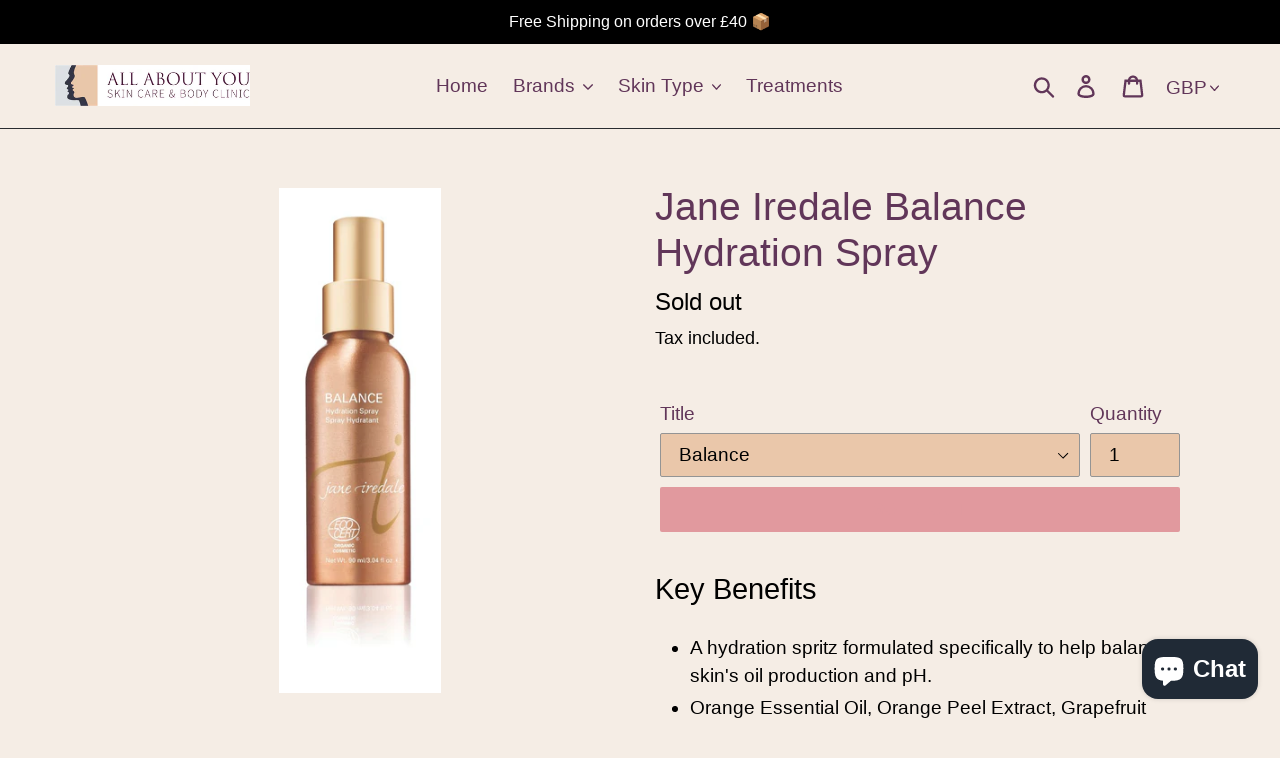

--- FILE ---
content_type: text/javascript; charset=utf-8
request_url: https://shop.orpingtonbeauty.co.uk/products/jane-iredale-balance-hydration-spray.js?currency=GBP&country=GB
body_size: 1342
content:
{"id":3223796547665,"title":"Jane Iredale Balance Hydration Spray","handle":"jane-iredale-balance-hydration-spray","description":"\u003ch3\u003eKey Benefits\u003c\/h3\u003e\n\u003cul\u003e\n\u003cli\u003eA hydration spritz formulated specifically to help balance skin's oil production and pH.\u003c\/li\u003e\n\u003cli\u003eOrange Essential Oil, Orange Peel Extract, Grapefruit Peel Extract and Algae Extract calm and feed the skin.\u003c\/li\u003e\n\u003cli\u003eThe added bonus to Balance is Green Tea Extract. Studies have shown that Green Tea Extract at 3% is measurably beneficial for acne-prone skin, and that's the exact percentage we've used.\u003c\/li\u003e\n\u003cli\u003eVegan \u0026amp; Wheat free\u003c\/li\u003e\n\u003c\/ul\u003e\n\u003ch3\u003eHow To Use\u003c\/h3\u003e\nUse to set mineral makeup foundation for a long-lasting, smooth finish.\n\u003ch3\u003eIngredients\u003c\/h3\u003e\nAqua\/Water\/Eau, Aloe Barbadensis Leaf Juice Powder*, Citrus Grandis (Grapefruit) Peel Extract*, Citrus Aurantium Dulcis (Orange) Peel Extract*, Rosmarinus Officinalis (Rosemary) Leaf Extract*, Chamomilla Recutita (Matricaria) Flower Extract*, Olea Europaea (Olive) Leaf Extract*, Laminaria Digitata (Algae) Extract*, Camellia Sinensis (Green Tea) Leaf Extract*, Raphanus Sativus (Radish) Root Extract, Citrus Aurantium Dulcis (Orange) Oil, Alcohol** 100% of the total ingredients are from natural origin. 30.01% of the total ingredients are from Organic Farming. Natural and Organic Cosmetic certified by Ecocert Greenlife according to Ecocert Standard available at http:\/\/cosmetics.ecocert.com","published_at":"2019-08-24T21:44:50+01:00","created_at":"2019-08-24T21:44:50+01:00","vendor":"Jane Iredale","type":"Hydration Spray","tags":["Hydration Sprays","Jane Iredale","Stocking Fillers"],"price":2800,"price_min":2800,"price_max":2800,"available":false,"price_varies":false,"compare_at_price":0,"compare_at_price_min":0,"compare_at_price_max":0,"compare_at_price_varies":false,"variants":[{"id":23997845798993,"title":"Balance","option1":"Balance","option2":null,"option3":null,"sku":"10811","requires_shipping":true,"taxable":true,"featured_image":{"id":11831771889745,"product_id":3223796547665,"position":1,"created_at":"2019-08-24T21:52:23+01:00","updated_at":"2019-08-24T21:52:23+01:00","alt":null,"width":395,"height":1236,"src":"https:\/\/cdn.shopify.com\/s\/files\/1\/0114\/4412\/5777\/products\/10811_HydrationSpray_Balance_HR.jpg?v=1566679943","variant_ids":[23997845798993]},"available":false,"name":"Jane Iredale Balance Hydration Spray - Balance","public_title":"Balance","options":["Balance"],"price":2800,"weight":0,"compare_at_price":0,"inventory_management":"shopify","barcode":"670959 32070 4","featured_media":{"alt":null,"id":1896776499281,"position":1,"preview_image":{"aspect_ratio":0.32,"height":1236,"width":395,"src":"https:\/\/cdn.shopify.com\/s\/files\/1\/0114\/4412\/5777\/products\/10811_HydrationSpray_Balance_HR.jpg?v=1566679943"}},"requires_selling_plan":false,"selling_plan_allocations":[]}],"images":["\/\/cdn.shopify.com\/s\/files\/1\/0114\/4412\/5777\/products\/10811_HydrationSpray_Balance_HR.jpg?v=1566679943"],"featured_image":"\/\/cdn.shopify.com\/s\/files\/1\/0114\/4412\/5777\/products\/10811_HydrationSpray_Balance_HR.jpg?v=1566679943","options":[{"name":"Title","position":1,"values":["Balance"]}],"url":"\/products\/jane-iredale-balance-hydration-spray","media":[{"alt":null,"id":1896776499281,"position":1,"preview_image":{"aspect_ratio":0.32,"height":1236,"width":395,"src":"https:\/\/cdn.shopify.com\/s\/files\/1\/0114\/4412\/5777\/products\/10811_HydrationSpray_Balance_HR.jpg?v=1566679943"},"aspect_ratio":0.32,"height":1236,"media_type":"image","src":"https:\/\/cdn.shopify.com\/s\/files\/1\/0114\/4412\/5777\/products\/10811_HydrationSpray_Balance_HR.jpg?v=1566679943","width":395}],"requires_selling_plan":false,"selling_plan_groups":[]}

--- FILE ---
content_type: text/javascript; charset=utf-8
request_url: https://shop.orpingtonbeauty.co.uk/products/jane-iredale-purepressed%C2%AE-base-mineral-foundation-refill.js?currency=GBP&country=GB
body_size: 4125
content:
{"id":3201497727057,"title":"Jane Iredale PurePressed® Base Mineral Foundation Refill","handle":"jane-iredale-purepressed®-base-mineral-foundation-refill","description":"\u003cmeta charset=\"utf-8\"\u003e\n\u003ch1 style=\"text-align: center;\"\u003e\u003cspan style=\"color: #ff2a00;\"\u003e\u003cstrong\u003e\u003c\/strong\u003e\u003c\/span\u003e\u003c\/h1\u003e\n\u003ch1 style=\"text-align: center;\"\u003e\u003cstrong\u003eKey Benefits\u003c\/strong\u003e\u003c\/h1\u003e\n\u003cul\u003e\n\u003cli\u003eA pressed mineral foundation that is slightly more sheer and matte than the loose powders. • Made from micronized minerals, oil free and weightless.\u003c\/li\u003e\n\u003cli\u003eAn SPF foundation, powder and concealer with broad spectrum (UVA\/UVB) sun protection. Either SPF 20 or SPF 15 depending on shade.\u003c\/li\u003e\n\u003cli\u003eWater resistant to 40 minutes.\u003c\/li\u003e\n\u003cli\u003eContains antioxidants such as Pine Bark Extract and Pomegranate Extract (a potent antioxidant that helps fight free radical production caused by sun exposure).\u003c\/li\u003e\n\u003cli\u003eReef safe.\u003c\/li\u003e\n\u003cli\u003eGoes well with our  Silver \u003ca href=\"https:\/\/shop.orpingtonbeauty.co.uk\/products\/jane-iredale-silver-refillable-compact?_pos=1\u0026amp;_sid=2d6814ef0\u0026amp;_ss=r\"\u003eRefillable Compact\u003c\/a\u003e or \u003ca href=\"https:\/\/shop.orpingtonbeauty.co.uk\/products\/jane-iredale-rose-gold-refillable-compact?_pos=2\u0026amp;_sid=921b72faf\u0026amp;_ss=r\"\u003eRose Gold refillable Compact\u003c\/a\u003e\n\u003c\/li\u003e\n\u003cli\u003eRecommended by The Skin Cancer Foundation as an effective broad spectrum sunscreen.\u003c\/li\u003e\n\u003c\/ul\u003e\n\u003ch3\u003eHow To Use\u003c\/h3\u003e\n\u003cp\u003ePlace in Jane Iredale Refillable Compact and apply with \u003ca href=\"https:\/\/shop.orpingtonbeauty.co.uk\/products\/jane-iredale-brush-the-handi?_pos=1\u0026amp;_sid=bffba1e72\u0026amp;_ss=r\" target=\"_blank\"\u003eThe Handi Brush \u003c\/a\u003ein downward strokes, blending well. Finish with your favorite \u003ca href=\"https:\/\/shop.orpingtonbeauty.co.uk\/products\/jane-iredale-pommisst-hydration-spray?_pos=1\u0026amp;_sid=797bd1d6c\u0026amp;_ss=r\"\u003ehydration spray.\u003c\/a\u003e\u003c\/p\u003e\n\u003ch3\u003eIngredients\u003c\/h3\u003e\n\u003cp\u003eMica, Boron Nitride, Titanium Dioxide (CI 77891), Zinc Oxide (CI 77947), Zinc Stearate, Dimethicone, Stearic Acid, Plankton Extract, Algae Extract, Punica Granatum (Pomegranate) Extract. [+\/- (May Contain) Iron Oxides (CI 77489, CI 77491, CI 77492, CI 77499), Ultramarines (CI 77007), Chromium Oxide Greens (CI 77288)]\u003c\/p\u003e","published_at":"2019-08-18T13:58:21+01:00","created_at":"2019-08-18T14:05:31+01:00","vendor":"Jane Iredale","type":"Foundation","tags":["Foundations","Jane Iredale"],"price":3900,"price_min":3900,"price_max":3900,"available":true,"price_varies":false,"compare_at_price":null,"compare_at_price_min":0,"compare_at_price_max":0,"compare_at_price_varies":false,"variants":[{"id":23925794242641,"title":"Amber","option1":"Amber","option2":null,"option3":null,"sku":"12806E","requires_shipping":true,"taxable":true,"featured_image":{"id":11735298179153,"product_id":3201497727057,"position":3,"created_at":"2019-08-18T20:44:14+01:00","updated_at":"2020-10-13T13:28:32+01:00","alt":null,"width":1000,"height":1068,"src":"https:\/\/cdn.shopify.com\/s\/files\/1\/0114\/4412\/5777\/products\/IMC-PPressSwatch_amber-HR.jpg?v=1602592112","variant_ids":[23925794242641]},"available":true,"name":"Jane Iredale PurePressed® Base Mineral Foundation Refill - Amber","public_title":"Amber","options":["Amber"],"price":3900,"weight":0,"compare_at_price":null,"inventory_management":"shopify","barcode":"670959 11268 2","featured_media":{"alt":null,"id":1827742384209,"position":3,"preview_image":{"aspect_ratio":0.936,"height":1068,"width":1000,"src":"https:\/\/cdn.shopify.com\/s\/files\/1\/0114\/4412\/5777\/products\/IMC-PPressSwatch_amber-HR.jpg?v=1602592112"}},"requires_selling_plan":false,"selling_plan_allocations":[]},{"id":23925794275409,"title":"Autumn","option1":"Autumn","option2":null,"option3":null,"sku":"12812E","requires_shipping":true,"taxable":true,"featured_image":{"id":11735299457105,"product_id":3201497727057,"position":4,"created_at":"2019-08-18T20:44:30+01:00","updated_at":"2020-10-13T13:28:32+01:00","alt":null,"width":1000,"height":1068,"src":"https:\/\/cdn.shopify.com\/s\/files\/1\/0114\/4412\/5777\/products\/IMC-PPressSwatch_autumn-HR.jpg?v=1602592112","variant_ids":[23925794275409]},"available":false,"name":"Jane Iredale PurePressed® Base Mineral Foundation Refill - Autumn","public_title":"Autumn","options":["Autumn"],"price":3900,"weight":0,"compare_at_price":null,"inventory_management":"shopify","barcode":"670959 11269 9","featured_media":{"alt":null,"id":1827742416977,"position":4,"preview_image":{"aspect_ratio":0.936,"height":1068,"width":1000,"src":"https:\/\/cdn.shopify.com\/s\/files\/1\/0114\/4412\/5777\/products\/IMC-PPressSwatch_autumn-HR.jpg?v=1602592112"}},"requires_selling_plan":false,"selling_plan_allocations":[]},{"id":23925794340945,"title":"Bisque","option1":"Bisque","option2":null,"option3":null,"sku":"12807E","requires_shipping":true,"taxable":true,"featured_image":{"id":11735299555409,"product_id":3201497727057,"position":5,"created_at":"2019-08-18T20:44:31+01:00","updated_at":"2020-10-13T13:28:32+01:00","alt":null,"width":1000,"height":1068,"src":"https:\/\/cdn.shopify.com\/s\/files\/1\/0114\/4412\/5777\/products\/IMC-PPressSwatch_bisque-HR.jpg?v=1602592112","variant_ids":[23925794340945]},"available":true,"name":"Jane Iredale PurePressed® Base Mineral Foundation Refill - Bisque","public_title":"Bisque","options":["Bisque"],"price":3900,"weight":0,"compare_at_price":null,"inventory_management":"shopify","barcode":"670959 11270 5","featured_media":{"alt":null,"id":1827742449745,"position":5,"preview_image":{"aspect_ratio":0.936,"height":1068,"width":1000,"src":"https:\/\/cdn.shopify.com\/s\/files\/1\/0114\/4412\/5777\/products\/IMC-PPressSwatch_bisque-HR.jpg?v=1602592112"}},"requires_selling_plan":false,"selling_plan_allocations":[]},{"id":23925794373713,"title":"Bittersweet","option1":"Bittersweet","option2":null,"option3":null,"sku":"12831E","requires_shipping":true,"taxable":true,"featured_image":{"id":11735302668369,"product_id":3201497727057,"position":6,"created_at":"2019-08-18T20:45:14+01:00","updated_at":"2020-10-13T13:28:32+01:00","alt":null,"width":1000,"height":1074,"src":"https:\/\/cdn.shopify.com\/s\/files\/1\/0114\/4412\/5777\/products\/PPBaseSwatch_BitterSweet_HR.jpg?v=1602592112","variant_ids":[23925794373713]},"available":true,"name":"Jane Iredale PurePressed® Base Mineral Foundation Refill - Bittersweet","public_title":"Bittersweet","options":["Bittersweet"],"price":3900,"weight":0,"compare_at_price":null,"inventory_management":"shopify","barcode":"670959 12049 6","featured_media":{"alt":null,"id":1827743891537,"position":6,"preview_image":{"aspect_ratio":0.931,"height":1074,"width":1000,"src":"https:\/\/cdn.shopify.com\/s\/files\/1\/0114\/4412\/5777\/products\/PPBaseSwatch_BitterSweet_HR.jpg?v=1602592112"}},"requires_selling_plan":false,"selling_plan_allocations":[]},{"id":23925794406481,"title":"Caramel","option1":"Caramel","option2":null,"option3":null,"sku":"12813E","requires_shipping":true,"taxable":true,"featured_image":{"id":11735304667217,"product_id":3201497727057,"position":7,"created_at":"2019-08-18T20:45:42+01:00","updated_at":"2020-10-13T13:28:32+01:00","alt":null,"width":1000,"height":1068,"src":"https:\/\/cdn.shopify.com\/s\/files\/1\/0114\/4412\/5777\/products\/IMC-PPressSwatch_caramel-HR.jpg?v=1602592112","variant_ids":[23925794406481]},"available":true,"name":"Jane Iredale PurePressed® Base Mineral Foundation Refill - Caramel","public_title":"Caramel","options":["Caramel"],"price":3900,"weight":0,"compare_at_price":null,"inventory_management":"shopify","barcode":"670959 11272 9","featured_media":{"alt":null,"id":1827744055377,"position":7,"preview_image":{"aspect_ratio":0.936,"height":1068,"width":1000,"src":"https:\/\/cdn.shopify.com\/s\/files\/1\/0114\/4412\/5777\/products\/IMC-PPressSwatch_caramel-HR.jpg?v=1602592112"}},"requires_selling_plan":false,"selling_plan_allocations":[]},{"id":23925794439249,"title":"Cocoa","option1":"Cocoa","option2":null,"option3":null,"sku":"12834E","requires_shipping":true,"taxable":true,"featured_image":{"id":11735305912401,"product_id":3201497727057,"position":8,"created_at":"2019-08-18T20:45:59+01:00","updated_at":"2020-10-13T13:28:32+01:00","alt":null,"width":1000,"height":1074,"src":"https:\/\/cdn.shopify.com\/s\/files\/1\/0114\/4412\/5777\/products\/PPBaseSwatch_Cocoa_HR.jpg?v=1602592112","variant_ids":[23925794439249]},"available":true,"name":"Jane Iredale PurePressed® Base Mineral Foundation Refill - Cocoa","public_title":"Cocoa","options":["Cocoa"],"price":3900,"weight":0,"compare_at_price":null,"inventory_management":"shopify","barcode":"670959 12052 6","featured_media":{"alt":null,"id":1827744284753,"position":8,"preview_image":{"aspect_ratio":0.931,"height":1074,"width":1000,"src":"https:\/\/cdn.shopify.com\/s\/files\/1\/0114\/4412\/5777\/products\/PPBaseSwatch_Cocoa_HR.jpg?v=1602592112"}},"requires_selling_plan":false,"selling_plan_allocations":[]},{"id":23925794472017,"title":"Cognac","option1":"Cognac","option2":null,"option3":null,"sku":"12829E","requires_shipping":true,"taxable":true,"featured_image":{"id":11735309025361,"product_id":3201497727057,"position":9,"created_at":"2019-08-18T20:46:20+01:00","updated_at":"2020-10-13T13:28:32+01:00","alt":null,"width":1000,"height":1074,"src":"https:\/\/cdn.shopify.com\/s\/files\/1\/0114\/4412\/5777\/products\/PPBaseSwatch_Cognac_HR.jpg?v=1602592112","variant_ids":[23925794472017]},"available":true,"name":"Jane Iredale PurePressed® Base Mineral Foundation Refill - Cognac","public_title":"Cognac","options":["Cognac"],"price":3900,"weight":0,"compare_at_price":null,"inventory_management":"shopify","barcode":"670959 12047 2","featured_media":{"alt":null,"id":1827745726545,"position":9,"preview_image":{"aspect_ratio":0.931,"height":1074,"width":1000,"src":"https:\/\/cdn.shopify.com\/s\/files\/1\/0114\/4412\/5777\/products\/PPBaseSwatch_Cognac_HR.jpg?v=1602592112"}},"requires_selling_plan":false,"selling_plan_allocations":[]},{"id":23925794504785,"title":"Fawn","option1":"Fawn","option2":null,"option3":null,"sku":"12814E","requires_shipping":true,"taxable":true,"featured_image":{"id":11735310401617,"product_id":3201497727057,"position":10,"created_at":"2019-08-18T20:46:40+01:00","updated_at":"2020-10-13T13:28:32+01:00","alt":null,"width":1000,"height":1068,"src":"https:\/\/cdn.shopify.com\/s\/files\/1\/0114\/4412\/5777\/products\/IMC-PPressSwatch_fawn-HR.jpg?v=1602592112","variant_ids":[23925794504785]},"available":false,"name":"Jane Iredale PurePressed® Base Mineral Foundation Refill - Fawn","public_title":"Fawn","options":["Fawn"],"price":3900,"weight":0,"compare_at_price":null,"inventory_management":"shopify","barcode":"670959 11275 0","featured_media":{"alt":null,"id":1827745792081,"position":10,"preview_image":{"aspect_ratio":0.936,"height":1068,"width":1000,"src":"https:\/\/cdn.shopify.com\/s\/files\/1\/0114\/4412\/5777\/products\/IMC-PPressSwatch_fawn-HR.jpg?v=1602592112"}},"requires_selling_plan":false,"selling_plan_allocations":[]},{"id":23925794537553,"title":"Golden Glow","option1":"Golden Glow","option2":null,"option3":null,"sku":"12818E","requires_shipping":true,"taxable":true,"featured_image":{"id":11735311908945,"product_id":3201497727057,"position":11,"created_at":"2019-08-18T20:46:58+01:00","updated_at":"2020-10-13T13:28:32+01:00","alt":null,"width":1000,"height":1068,"src":"https:\/\/cdn.shopify.com\/s\/files\/1\/0114\/4412\/5777\/products\/IMC-PPressSwatch_golden-glow-HR.jpg?v=1602592112","variant_ids":[23925794537553]},"available":false,"name":"Jane Iredale PurePressed® Base Mineral Foundation Refill - Golden Glow","public_title":"Golden Glow","options":["Golden Glow"],"price":3900,"weight":0,"compare_at_price":null,"inventory_management":"shopify","barcode":"670959 11276 7","featured_media":{"alt":null,"id":1827745824849,"position":11,"preview_image":{"aspect_ratio":0.936,"height":1068,"width":1000,"src":"https:\/\/cdn.shopify.com\/s\/files\/1\/0114\/4412\/5777\/products\/IMC-PPressSwatch_golden-glow-HR.jpg?v=1602592112"}},"requires_selling_plan":false,"selling_plan_allocations":[]},{"id":23925794570321,"title":"Golden Tan","option1":"Golden Tan","option2":null,"option3":null,"sku":"12836E","requires_shipping":true,"taxable":true,"featured_image":{"id":11735313481809,"product_id":3201497727057,"position":12,"created_at":"2019-08-18T20:47:16+01:00","updated_at":"2020-10-13T13:28:32+01:00","alt":null,"width":1000,"height":1068,"src":"https:\/\/cdn.shopify.com\/s\/files\/1\/0114\/4412\/5777\/products\/IMC-PPressSwatch_GoldenTan.jpg?v=1602592112","variant_ids":[23925794570321]},"available":true,"name":"Jane Iredale PurePressed® Base Mineral Foundation Refill - Golden Tan","public_title":"Golden Tan","options":["Golden Tan"],"price":3900,"weight":0,"compare_at_price":null,"inventory_management":"shopify","barcode":"670959 12056 4","featured_media":{"alt":null,"id":1827746709585,"position":12,"preview_image":{"aspect_ratio":0.936,"height":1068,"width":1000,"src":"https:\/\/cdn.shopify.com\/s\/files\/1\/0114\/4412\/5777\/products\/IMC-PPressSwatch_GoldenTan.jpg?v=1602592112"}},"requires_selling_plan":false,"selling_plan_allocations":[]},{"id":23925794603089,"title":"Honey Bronze","option1":"Honey Bronze","option2":null,"option3":null,"sku":"12802E","requires_shipping":true,"taxable":true,"featured_image":{"id":11735315644497,"product_id":3201497727057,"position":13,"created_at":"2019-08-18T20:47:35+01:00","updated_at":"2020-10-13T13:28:32+01:00","alt":null,"width":1000,"height":1068,"src":"https:\/\/cdn.shopify.com\/s\/files\/1\/0114\/4412\/5777\/products\/IMC-PPressSwatch_honey-bronze-HR.jpg?v=1602592112","variant_ids":[23925794603089]},"available":true,"name":"Jane Iredale PurePressed® Base Mineral Foundation Refill - Honey Bronze","public_title":"Honey Bronze","options":["Honey Bronze"],"price":3900,"weight":0,"compare_at_price":null,"inventory_management":"shopify","barcode":"670959 11277 4","featured_media":{"alt":null,"id":1827747364945,"position":13,"preview_image":{"aspect_ratio":0.936,"height":1068,"width":1000,"src":"https:\/\/cdn.shopify.com\/s\/files\/1\/0114\/4412\/5777\/products\/IMC-PPressSwatch_honey-bronze-HR.jpg?v=1602592112"}},"requires_selling_plan":false,"selling_plan_allocations":[]},{"id":23925794635857,"title":"Ivory","option1":"Ivory","option2":null,"option3":null,"sku":"12821E","requires_shipping":true,"taxable":true,"featured_image":{"id":11735316955217,"product_id":3201497727057,"position":14,"created_at":"2019-08-18T20:47:55+01:00","updated_at":"2020-10-13T13:28:32+01:00","alt":null,"width":1000,"height":1068,"src":"https:\/\/cdn.shopify.com\/s\/files\/1\/0114\/4412\/5777\/products\/IMC-PPressSwatch_ivory-HR.jpg?v=1602592112","variant_ids":[23925794635857]},"available":false,"name":"Jane Iredale PurePressed® Base Mineral Foundation Refill - Ivory","public_title":"Ivory","options":["Ivory"],"price":3900,"weight":0,"compare_at_price":null,"inventory_management":"shopify","barcode":"670959 11278 1","featured_media":{"alt":null,"id":1827747463249,"position":14,"preview_image":{"aspect_ratio":0.936,"height":1068,"width":1000,"src":"https:\/\/cdn.shopify.com\/s\/files\/1\/0114\/4412\/5777\/products\/IMC-PPressSwatch_ivory-HR.jpg?v=1602592112"}},"requires_selling_plan":false,"selling_plan_allocations":[]},{"id":23925794668625,"title":"Latte","option1":"Latte","option2":null,"option3":null,"sku":"12811E","requires_shipping":true,"taxable":true,"featured_image":{"id":11735318429777,"product_id":3201497727057,"position":15,"created_at":"2019-08-18T20:48:13+01:00","updated_at":"2020-10-13T13:28:32+01:00","alt":null,"width":1000,"height":1068,"src":"https:\/\/cdn.shopify.com\/s\/files\/1\/0114\/4412\/5777\/products\/IMC-PPressSwatch_latte-HR.jpg?v=1602592112","variant_ids":[23925794668625]},"available":true,"name":"Jane Iredale PurePressed® Base Mineral Foundation Refill - Latte","public_title":"Latte","options":["Latte"],"price":3900,"weight":0,"compare_at_price":null,"inventory_management":"shopify","barcode":"670959 11279 8","featured_media":{"alt":null,"id":1827747725393,"position":15,"preview_image":{"aspect_ratio":0.936,"height":1068,"width":1000,"src":"https:\/\/cdn.shopify.com\/s\/files\/1\/0114\/4412\/5777\/products\/IMC-PPressSwatch_latte-HR.jpg?v=1602592112"}},"requires_selling_plan":false,"selling_plan_allocations":[]},{"id":23925794701393,"title":"Light Beige","option1":"Light Beige","option2":null,"option3":null,"sku":"12800E","requires_shipping":true,"taxable":true,"featured_image":{"id":11735320952913,"product_id":3201497727057,"position":16,"created_at":"2019-08-18T20:48:31+01:00","updated_at":"2020-10-13T13:28:32+01:00","alt":null,"width":1000,"height":1068,"src":"https:\/\/cdn.shopify.com\/s\/files\/1\/0114\/4412\/5777\/products\/IMC-PPressSwatch_light-beige-HR.jpg?v=1602592112","variant_ids":[23925794701393]},"available":true,"name":"Jane Iredale PurePressed® Base Mineral Foundation Refill - Light Beige","public_title":"Light Beige","options":["Light Beige"],"price":3900,"weight":0,"compare_at_price":null,"inventory_management":"shopify","barcode":"670959 11280 4","featured_media":{"alt":null,"id":1827748937809,"position":16,"preview_image":{"aspect_ratio":0.936,"height":1068,"width":1000,"src":"https:\/\/cdn.shopify.com\/s\/files\/1\/0114\/4412\/5777\/products\/IMC-PPressSwatch_light-beige-HR.jpg?v=1602592112"}},"requires_selling_plan":false,"selling_plan_allocations":[]},{"id":23925794734161,"title":"Mahogany","option1":"Mahogany","option2":null,"option3":null,"sku":"12833E","requires_shipping":true,"taxable":true,"featured_image":{"id":11735322656849,"product_id":3201497727057,"position":17,"created_at":"2019-08-18T20:48:56+01:00","updated_at":"2020-10-13T13:28:32+01:00","alt":null,"width":1000,"height":1074,"src":"https:\/\/cdn.shopify.com\/s\/files\/1\/0114\/4412\/5777\/products\/PPBaseSwatch_Mahogany_HR.jpg?v=1602592112","variant_ids":[23925794734161]},"available":true,"name":"Jane Iredale PurePressed® Base Mineral Foundation Refill - Mahogany","public_title":"Mahogany","options":["Mahogany"],"price":3900,"weight":0,"compare_at_price":null,"inventory_management":"shopify","barcode":"670959 12051 9","featured_media":{"alt":null,"id":1827749462097,"position":17,"preview_image":{"aspect_ratio":0.931,"height":1074,"width":1000,"src":"https:\/\/cdn.shopify.com\/s\/files\/1\/0114\/4412\/5777\/products\/PPBaseSwatch_Mahogany_HR.jpg?v=1602592112"}},"requires_selling_plan":false,"selling_plan_allocations":[]},{"id":23925794766929,"title":"Natural","option1":"Natural","option2":null,"option3":null,"sku":"12805E","requires_shipping":true,"taxable":true,"featured_image":{"id":11735323934801,"product_id":3201497727057,"position":18,"created_at":"2019-08-18T20:49:20+01:00","updated_at":"2020-10-13T13:28:32+01:00","alt":null,"width":1000,"height":1068,"src":"https:\/\/cdn.shopify.com\/s\/files\/1\/0114\/4412\/5777\/products\/IMC-PPressSwatch_natural-HR.jpg?v=1602592112","variant_ids":[23925794766929]},"available":true,"name":"Jane Iredale PurePressed® Base Mineral Foundation Refill - Natural","public_title":"Natural","options":["Natural"],"price":3900,"weight":0,"compare_at_price":null,"inventory_management":"shopify","barcode":"670959 11283 5","featured_media":{"alt":null,"id":1827749560401,"position":18,"preview_image":{"aspect_ratio":0.936,"height":1068,"width":1000,"src":"https:\/\/cdn.shopify.com\/s\/files\/1\/0114\/4412\/5777\/products\/IMC-PPressSwatch_natural-HR.jpg?v=1602592112"}},"requires_selling_plan":false,"selling_plan_allocations":[]},{"id":23925794799697,"title":"Radiant","option1":"Radiant","option2":null,"option3":null,"sku":"12822E","requires_shipping":true,"taxable":true,"featured_image":{"id":11735325442129,"product_id":3201497727057,"position":19,"created_at":"2019-08-18T20:49:42+01:00","updated_at":"2020-10-13T13:28:32+01:00","alt":null,"width":1000,"height":1068,"src":"https:\/\/cdn.shopify.com\/s\/files\/1\/0114\/4412\/5777\/products\/IMC-PPressSwatch_radiant-HR.jpg?v=1602592112","variant_ids":[23925794799697]},"available":false,"name":"Jane Iredale PurePressed® Base Mineral Foundation Refill - Radiant","public_title":"Radiant","options":["Radiant"],"price":3900,"weight":0,"compare_at_price":null,"inventory_management":"shopify","barcode":"670959 11284 2","featured_media":{"alt":null,"id":1827749658705,"position":19,"preview_image":{"aspect_ratio":0.936,"height":1068,"width":1000,"src":"https:\/\/cdn.shopify.com\/s\/files\/1\/0114\/4412\/5777\/products\/IMC-PPressSwatch_radiant-HR.jpg?v=1602592112"}},"requires_selling_plan":false,"selling_plan_allocations":[]},{"id":23925794832465,"title":"Riviera","option1":"Riviera","option2":null,"option3":null,"sku":"12824E","requires_shipping":true,"taxable":true,"featured_image":{"id":11735327866961,"product_id":3201497727057,"position":20,"created_at":"2019-08-18T20:50:07+01:00","updated_at":"2020-10-13T13:28:32+01:00","alt":null,"width":1000,"height":1068,"src":"https:\/\/cdn.shopify.com\/s\/files\/1\/0114\/4412\/5777\/products\/IMC-PPressSwatch_riviera-HR.jpg?v=1602592112","variant_ids":[23925794832465]},"available":true,"name":"Jane Iredale PurePressed® Base Mineral Foundation Refill - Riviera","public_title":"Riviera","options":["Riviera"],"price":3900,"weight":0,"compare_at_price":null,"inventory_management":"shopify","barcode":"670959 11285 9","featured_media":{"alt":null,"id":1827750903889,"position":20,"preview_image":{"aspect_ratio":0.936,"height":1068,"width":1000,"src":"https:\/\/cdn.shopify.com\/s\/files\/1\/0114\/4412\/5777\/products\/IMC-PPressSwatch_riviera-HR.jpg?v=1602592112"}},"requires_selling_plan":false,"selling_plan_allocations":[]},{"id":23925794865233,"title":"Satin","option1":"Satin","option2":null,"option3":null,"sku":"12809E","requires_shipping":true,"taxable":true,"featured_image":{"id":11735329472593,"product_id":3201497727057,"position":21,"created_at":"2019-08-18T20:50:29+01:00","updated_at":"2020-10-13T13:28:32+01:00","alt":null,"width":1000,"height":1068,"src":"https:\/\/cdn.shopify.com\/s\/files\/1\/0114\/4412\/5777\/products\/IMC-PPressSwatch_satin-HR.jpg?v=1602592112","variant_ids":[23925794865233]},"available":true,"name":"Jane Iredale PurePressed® Base Mineral Foundation Refill - Satin","public_title":"Satin","options":["Satin"],"price":3900,"weight":0,"compare_at_price":null,"inventory_management":"shopify","barcode":"670959 11286 6","featured_media":{"alt":null,"id":1827751100497,"position":21,"preview_image":{"aspect_ratio":0.936,"height":1068,"width":1000,"src":"https:\/\/cdn.shopify.com\/s\/files\/1\/0114\/4412\/5777\/products\/IMC-PPressSwatch_satin-HR.jpg?v=1602592112"}},"requires_selling_plan":false,"selling_plan_allocations":[]},{"id":23925794898001,"title":"Suntan","option1":"Suntan","option2":null,"option3":null,"sku":"12808E","requires_shipping":true,"taxable":true,"featured_image":{"id":11735331307601,"product_id":3201497727057,"position":22,"created_at":"2019-08-18T20:50:49+01:00","updated_at":"2020-10-13T13:28:32+01:00","alt":null,"width":1000,"height":1068,"src":"https:\/\/cdn.shopify.com\/s\/files\/1\/0114\/4412\/5777\/products\/IMC-PPressSwatch_suntan-HR.jpg?v=1602592112","variant_ids":[23925794898001]},"available":true,"name":"Jane Iredale PurePressed® Base Mineral Foundation Refill - Suntan","public_title":"Suntan","options":["Suntan"],"price":3900,"weight":0,"compare_at_price":null,"inventory_management":"shopify","barcode":"670959 11287 3","featured_media":{"alt":null,"id":1827751952465,"position":22,"preview_image":{"aspect_ratio":0.936,"height":1068,"width":1000,"src":"https:\/\/cdn.shopify.com\/s\/files\/1\/0114\/4412\/5777\/products\/IMC-PPressSwatch_suntan-HR.jpg?v=1602592112"}},"requires_selling_plan":false,"selling_plan_allocations":[]},{"id":23925794930769,"title":"Sweet Honey","option1":"Sweet Honey","option2":null,"option3":null,"sku":"12835E","requires_shipping":true,"taxable":true,"featured_image":{"id":11735333142609,"product_id":3201497727057,"position":23,"created_at":"2019-08-18T20:51:15+01:00","updated_at":"2020-10-13T13:28:32+01:00","alt":null,"width":1000,"height":1068,"src":"https:\/\/cdn.shopify.com\/s\/files\/1\/0114\/4412\/5777\/products\/IMC-PPressSwatch_SweetHoney.jpg?v=1602592112","variant_ids":[23925794930769]},"available":true,"name":"Jane Iredale PurePressed® Base Mineral Foundation Refill - Sweet Honey","public_title":"Sweet Honey","options":["Sweet Honey"],"price":3900,"weight":0,"compare_at_price":null,"inventory_management":"shopify","barcode":"670959 12054 0","featured_media":{"alt":null,"id":1827752018001,"position":23,"preview_image":{"aspect_ratio":0.936,"height":1068,"width":1000,"src":"https:\/\/cdn.shopify.com\/s\/files\/1\/0114\/4412\/5777\/products\/IMC-PPressSwatch_SweetHoney.jpg?v=1602592112"}},"requires_selling_plan":false,"selling_plan_allocations":[]},{"id":23925794963537,"title":"Teakwood","option1":"Teakwood","option2":null,"option3":null,"sku":"12810E","requires_shipping":true,"taxable":true,"featured_image":{"id":11735334256721,"product_id":3201497727057,"position":24,"created_at":"2019-08-18T20:51:31+01:00","updated_at":"2020-10-13T13:28:32+01:00","alt":null,"width":1000,"height":1068,"src":"https:\/\/cdn.shopify.com\/s\/files\/1\/0114\/4412\/5777\/products\/IMC-PPressSwatch_teakwood-HR.jpg?v=1602592112","variant_ids":[23925794963537]},"available":true,"name":"Jane Iredale PurePressed® Base Mineral Foundation Refill - Teakwood","public_title":"Teakwood","options":["Teakwood"],"price":3900,"weight":0,"compare_at_price":null,"inventory_management":"shopify","barcode":"670959 11288 0","featured_media":{"alt":null,"id":1827752149073,"position":24,"preview_image":{"aspect_ratio":0.936,"height":1068,"width":1000,"src":"https:\/\/cdn.shopify.com\/s\/files\/1\/0114\/4412\/5777\/products\/IMC-PPressSwatch_teakwood-HR.jpg?v=1602592112"}},"requires_selling_plan":false,"selling_plan_allocations":[]},{"id":23925794996305,"title":"Velvet","option1":"Velvet","option2":null,"option3":null,"sku":"12832E","requires_shipping":true,"taxable":true,"featured_image":{"id":11735336747089,"product_id":3201497727057,"position":25,"created_at":"2019-08-18T20:51:53+01:00","updated_at":"2020-10-13T13:28:32+01:00","alt":null,"width":1000,"height":1074,"src":"https:\/\/cdn.shopify.com\/s\/files\/1\/0114\/4412\/5777\/products\/PPBaseSwatch_Velvet_HR.jpg?v=1602592112","variant_ids":[23925794996305]},"available":true,"name":"Jane Iredale PurePressed® Base Mineral Foundation Refill - Velvet","public_title":"Velvet","options":["Velvet"],"price":3900,"weight":0,"compare_at_price":null,"inventory_management":"shopify","barcode":"670959 12050 2","featured_media":{"alt":null,"id":1827753263185,"position":25,"preview_image":{"aspect_ratio":0.931,"height":1074,"width":1000,"src":"https:\/\/cdn.shopify.com\/s\/files\/1\/0114\/4412\/5777\/products\/PPBaseSwatch_Velvet_HR.jpg?v=1602592112"}},"requires_selling_plan":false,"selling_plan_allocations":[]},{"id":23925795029073,"title":"Warm Brown","option1":"Warm Brown","option2":null,"option3":null,"sku":"12830E","requires_shipping":true,"taxable":true,"featured_image":{"id":11735339499601,"product_id":3201497727057,"position":26,"created_at":"2019-08-18T20:52:24+01:00","updated_at":"2020-10-13T13:28:32+01:00","alt":null,"width":1000,"height":1074,"src":"https:\/\/cdn.shopify.com\/s\/files\/1\/0114\/4412\/5777\/products\/PPBaseSwatch_WarmBrown_HR.jpg?v=1602592112","variant_ids":[23925795029073]},"available":true,"name":"Jane Iredale PurePressed® Base Mineral Foundation Refill - Warm Brown","public_title":"Warm Brown","options":["Warm Brown"],"price":3900,"weight":0,"compare_at_price":null,"inventory_management":"shopify","barcode":"670959 12048 9","featured_media":{"alt":null,"id":1827753689169,"position":26,"preview_image":{"aspect_ratio":0.931,"height":1074,"width":1000,"src":"https:\/\/cdn.shopify.com\/s\/files\/1\/0114\/4412\/5777\/products\/PPBaseSwatch_WarmBrown_HR.jpg?v=1602592112"}},"requires_selling_plan":false,"selling_plan_allocations":[]},{"id":23925795061841,"title":"Warm Sienna","option1":"Warm Sienna","option2":null,"option3":null,"sku":"12804E","requires_shipping":true,"taxable":true,"featured_image":{"id":11735342317649,"product_id":3201497727057,"position":27,"created_at":"2019-08-18T20:52:43+01:00","updated_at":"2020-10-13T13:28:32+01:00","alt":null,"width":1000,"height":1068,"src":"https:\/\/cdn.shopify.com\/s\/files\/1\/0114\/4412\/5777\/products\/IMC-PPressSwatch_warm-sienna-HR.jpg?v=1602592112","variant_ids":[23925795061841]},"available":false,"name":"Jane Iredale PurePressed® Base Mineral Foundation Refill - Warm Sienna","public_title":"Warm Sienna","options":["Warm Sienna"],"price":3900,"weight":0,"compare_at_price":null,"inventory_management":"shopify","barcode":"670959 11290 3","featured_media":{"alt":null,"id":1827754934353,"position":27,"preview_image":{"aspect_ratio":0.936,"height":1068,"width":1000,"src":"https:\/\/cdn.shopify.com\/s\/files\/1\/0114\/4412\/5777\/products\/IMC-PPressSwatch_warm-sienna-HR.jpg?v=1602592112"}},"requires_selling_plan":false,"selling_plan_allocations":[]},{"id":23925795094609,"title":"Warm Silk","option1":"Warm Silk","option2":null,"option3":null,"sku":"12803E","requires_shipping":true,"taxable":true,"featured_image":{"id":11735343398993,"product_id":3201497727057,"position":28,"created_at":"2019-08-18T20:53:04+01:00","updated_at":"2020-10-13T13:28:32+01:00","alt":null,"width":1000,"height":1068,"src":"https:\/\/cdn.shopify.com\/s\/files\/1\/0114\/4412\/5777\/products\/IMC-PPressSwatch_warm-silk-HR.jpg?v=1602592112","variant_ids":[23925795094609]},"available":false,"name":"Jane Iredale PurePressed® Base Mineral Foundation Refill - Warm Silk","public_title":"Warm Silk","options":["Warm Silk"],"price":3900,"weight":0,"compare_at_price":null,"inventory_management":"shopify","barcode":"670959 11291 0","featured_media":{"alt":null,"id":1827755032657,"position":28,"preview_image":{"aspect_ratio":0.936,"height":1068,"width":1000,"src":"https:\/\/cdn.shopify.com\/s\/files\/1\/0114\/4412\/5777\/products\/IMC-PPressSwatch_warm-silk-HR.jpg?v=1602592112"}},"requires_selling_plan":false,"selling_plan_allocations":[]}],"images":["\/\/cdn.shopify.com\/s\/files\/1\/0114\/4412\/5777\/products\/IMC-PurePressedBase-Refill-500x500_1.jpg?v=1602592084","\/\/cdn.shopify.com\/s\/files\/1\/0114\/4412\/5777\/products\/Jane-iredale_SpeedMatch-Foundation-Colour-Matching-1080px_4b89d185-9dde-4861-b374-0afc5a2c4c3d.jpg?v=1602592112","\/\/cdn.shopify.com\/s\/files\/1\/0114\/4412\/5777\/products\/IMC-PPressSwatch_amber-HR.jpg?v=1602592112","\/\/cdn.shopify.com\/s\/files\/1\/0114\/4412\/5777\/products\/IMC-PPressSwatch_autumn-HR.jpg?v=1602592112","\/\/cdn.shopify.com\/s\/files\/1\/0114\/4412\/5777\/products\/IMC-PPressSwatch_bisque-HR.jpg?v=1602592112","\/\/cdn.shopify.com\/s\/files\/1\/0114\/4412\/5777\/products\/PPBaseSwatch_BitterSweet_HR.jpg?v=1602592112","\/\/cdn.shopify.com\/s\/files\/1\/0114\/4412\/5777\/products\/IMC-PPressSwatch_caramel-HR.jpg?v=1602592112","\/\/cdn.shopify.com\/s\/files\/1\/0114\/4412\/5777\/products\/PPBaseSwatch_Cocoa_HR.jpg?v=1602592112","\/\/cdn.shopify.com\/s\/files\/1\/0114\/4412\/5777\/products\/PPBaseSwatch_Cognac_HR.jpg?v=1602592112","\/\/cdn.shopify.com\/s\/files\/1\/0114\/4412\/5777\/products\/IMC-PPressSwatch_fawn-HR.jpg?v=1602592112","\/\/cdn.shopify.com\/s\/files\/1\/0114\/4412\/5777\/products\/IMC-PPressSwatch_golden-glow-HR.jpg?v=1602592112","\/\/cdn.shopify.com\/s\/files\/1\/0114\/4412\/5777\/products\/IMC-PPressSwatch_GoldenTan.jpg?v=1602592112","\/\/cdn.shopify.com\/s\/files\/1\/0114\/4412\/5777\/products\/IMC-PPressSwatch_honey-bronze-HR.jpg?v=1602592112","\/\/cdn.shopify.com\/s\/files\/1\/0114\/4412\/5777\/products\/IMC-PPressSwatch_ivory-HR.jpg?v=1602592112","\/\/cdn.shopify.com\/s\/files\/1\/0114\/4412\/5777\/products\/IMC-PPressSwatch_latte-HR.jpg?v=1602592112","\/\/cdn.shopify.com\/s\/files\/1\/0114\/4412\/5777\/products\/IMC-PPressSwatch_light-beige-HR.jpg?v=1602592112","\/\/cdn.shopify.com\/s\/files\/1\/0114\/4412\/5777\/products\/PPBaseSwatch_Mahogany_HR.jpg?v=1602592112","\/\/cdn.shopify.com\/s\/files\/1\/0114\/4412\/5777\/products\/IMC-PPressSwatch_natural-HR.jpg?v=1602592112","\/\/cdn.shopify.com\/s\/files\/1\/0114\/4412\/5777\/products\/IMC-PPressSwatch_radiant-HR.jpg?v=1602592112","\/\/cdn.shopify.com\/s\/files\/1\/0114\/4412\/5777\/products\/IMC-PPressSwatch_riviera-HR.jpg?v=1602592112","\/\/cdn.shopify.com\/s\/files\/1\/0114\/4412\/5777\/products\/IMC-PPressSwatch_satin-HR.jpg?v=1602592112","\/\/cdn.shopify.com\/s\/files\/1\/0114\/4412\/5777\/products\/IMC-PPressSwatch_suntan-HR.jpg?v=1602592112","\/\/cdn.shopify.com\/s\/files\/1\/0114\/4412\/5777\/products\/IMC-PPressSwatch_SweetHoney.jpg?v=1602592112","\/\/cdn.shopify.com\/s\/files\/1\/0114\/4412\/5777\/products\/IMC-PPressSwatch_teakwood-HR.jpg?v=1602592112","\/\/cdn.shopify.com\/s\/files\/1\/0114\/4412\/5777\/products\/PPBaseSwatch_Velvet_HR.jpg?v=1602592112","\/\/cdn.shopify.com\/s\/files\/1\/0114\/4412\/5777\/products\/PPBaseSwatch_WarmBrown_HR.jpg?v=1602592112","\/\/cdn.shopify.com\/s\/files\/1\/0114\/4412\/5777\/products\/IMC-PPressSwatch_warm-sienna-HR.jpg?v=1602592112","\/\/cdn.shopify.com\/s\/files\/1\/0114\/4412\/5777\/products\/IMC-PPressSwatch_warm-silk-HR.jpg?v=1602592112"],"featured_image":"\/\/cdn.shopify.com\/s\/files\/1\/0114\/4412\/5777\/products\/IMC-PurePressedBase-Refill-500x500_1.jpg?v=1602592084","options":[{"name":"Shade","position":1,"values":["Amber","Autumn","Bisque","Bittersweet","Caramel","Cocoa","Cognac","Fawn","Golden Glow","Golden Tan","Honey Bronze","Ivory","Latte","Light Beige","Mahogany","Natural","Radiant","Riviera","Satin","Suntan","Sweet Honey","Teakwood","Velvet","Warm Brown","Warm Sienna","Warm Silk"]}],"url":"\/products\/jane-iredale-purepressed%C2%AE-base-mineral-foundation-refill","media":[{"alt":null,"id":1827735765073,"position":1,"preview_image":{"aspect_ratio":1.0,"height":500,"width":500,"src":"https:\/\/cdn.shopify.com\/s\/files\/1\/0114\/4412\/5777\/products\/IMC-PurePressedBase-Refill-500x500_1.jpg?v=1602592084"},"aspect_ratio":1.0,"height":500,"media_type":"image","src":"https:\/\/cdn.shopify.com\/s\/files\/1\/0114\/4412\/5777\/products\/IMC-PurePressedBase-Refill-500x500_1.jpg?v=1602592084","width":500},{"alt":null,"id":8082221105233,"position":2,"preview_image":{"aspect_ratio":1.0,"height":1080,"width":1080,"src":"https:\/\/cdn.shopify.com\/s\/files\/1\/0114\/4412\/5777\/products\/Jane-iredale_SpeedMatch-Foundation-Colour-Matching-1080px_4b89d185-9dde-4861-b374-0afc5a2c4c3d.jpg?v=1602592112"},"aspect_ratio":1.0,"height":1080,"media_type":"image","src":"https:\/\/cdn.shopify.com\/s\/files\/1\/0114\/4412\/5777\/products\/Jane-iredale_SpeedMatch-Foundation-Colour-Matching-1080px_4b89d185-9dde-4861-b374-0afc5a2c4c3d.jpg?v=1602592112","width":1080},{"alt":null,"id":1827742384209,"position":3,"preview_image":{"aspect_ratio":0.936,"height":1068,"width":1000,"src":"https:\/\/cdn.shopify.com\/s\/files\/1\/0114\/4412\/5777\/products\/IMC-PPressSwatch_amber-HR.jpg?v=1602592112"},"aspect_ratio":0.936,"height":1068,"media_type":"image","src":"https:\/\/cdn.shopify.com\/s\/files\/1\/0114\/4412\/5777\/products\/IMC-PPressSwatch_amber-HR.jpg?v=1602592112","width":1000},{"alt":null,"id":1827742416977,"position":4,"preview_image":{"aspect_ratio":0.936,"height":1068,"width":1000,"src":"https:\/\/cdn.shopify.com\/s\/files\/1\/0114\/4412\/5777\/products\/IMC-PPressSwatch_autumn-HR.jpg?v=1602592112"},"aspect_ratio":0.936,"height":1068,"media_type":"image","src":"https:\/\/cdn.shopify.com\/s\/files\/1\/0114\/4412\/5777\/products\/IMC-PPressSwatch_autumn-HR.jpg?v=1602592112","width":1000},{"alt":null,"id":1827742449745,"position":5,"preview_image":{"aspect_ratio":0.936,"height":1068,"width":1000,"src":"https:\/\/cdn.shopify.com\/s\/files\/1\/0114\/4412\/5777\/products\/IMC-PPressSwatch_bisque-HR.jpg?v=1602592112"},"aspect_ratio":0.936,"height":1068,"media_type":"image","src":"https:\/\/cdn.shopify.com\/s\/files\/1\/0114\/4412\/5777\/products\/IMC-PPressSwatch_bisque-HR.jpg?v=1602592112","width":1000},{"alt":null,"id":1827743891537,"position":6,"preview_image":{"aspect_ratio":0.931,"height":1074,"width":1000,"src":"https:\/\/cdn.shopify.com\/s\/files\/1\/0114\/4412\/5777\/products\/PPBaseSwatch_BitterSweet_HR.jpg?v=1602592112"},"aspect_ratio":0.931,"height":1074,"media_type":"image","src":"https:\/\/cdn.shopify.com\/s\/files\/1\/0114\/4412\/5777\/products\/PPBaseSwatch_BitterSweet_HR.jpg?v=1602592112","width":1000},{"alt":null,"id":1827744055377,"position":7,"preview_image":{"aspect_ratio":0.936,"height":1068,"width":1000,"src":"https:\/\/cdn.shopify.com\/s\/files\/1\/0114\/4412\/5777\/products\/IMC-PPressSwatch_caramel-HR.jpg?v=1602592112"},"aspect_ratio":0.936,"height":1068,"media_type":"image","src":"https:\/\/cdn.shopify.com\/s\/files\/1\/0114\/4412\/5777\/products\/IMC-PPressSwatch_caramel-HR.jpg?v=1602592112","width":1000},{"alt":null,"id":1827744284753,"position":8,"preview_image":{"aspect_ratio":0.931,"height":1074,"width":1000,"src":"https:\/\/cdn.shopify.com\/s\/files\/1\/0114\/4412\/5777\/products\/PPBaseSwatch_Cocoa_HR.jpg?v=1602592112"},"aspect_ratio":0.931,"height":1074,"media_type":"image","src":"https:\/\/cdn.shopify.com\/s\/files\/1\/0114\/4412\/5777\/products\/PPBaseSwatch_Cocoa_HR.jpg?v=1602592112","width":1000},{"alt":null,"id":1827745726545,"position":9,"preview_image":{"aspect_ratio":0.931,"height":1074,"width":1000,"src":"https:\/\/cdn.shopify.com\/s\/files\/1\/0114\/4412\/5777\/products\/PPBaseSwatch_Cognac_HR.jpg?v=1602592112"},"aspect_ratio":0.931,"height":1074,"media_type":"image","src":"https:\/\/cdn.shopify.com\/s\/files\/1\/0114\/4412\/5777\/products\/PPBaseSwatch_Cognac_HR.jpg?v=1602592112","width":1000},{"alt":null,"id":1827745792081,"position":10,"preview_image":{"aspect_ratio":0.936,"height":1068,"width":1000,"src":"https:\/\/cdn.shopify.com\/s\/files\/1\/0114\/4412\/5777\/products\/IMC-PPressSwatch_fawn-HR.jpg?v=1602592112"},"aspect_ratio":0.936,"height":1068,"media_type":"image","src":"https:\/\/cdn.shopify.com\/s\/files\/1\/0114\/4412\/5777\/products\/IMC-PPressSwatch_fawn-HR.jpg?v=1602592112","width":1000},{"alt":null,"id":1827745824849,"position":11,"preview_image":{"aspect_ratio":0.936,"height":1068,"width":1000,"src":"https:\/\/cdn.shopify.com\/s\/files\/1\/0114\/4412\/5777\/products\/IMC-PPressSwatch_golden-glow-HR.jpg?v=1602592112"},"aspect_ratio":0.936,"height":1068,"media_type":"image","src":"https:\/\/cdn.shopify.com\/s\/files\/1\/0114\/4412\/5777\/products\/IMC-PPressSwatch_golden-glow-HR.jpg?v=1602592112","width":1000},{"alt":null,"id":1827746709585,"position":12,"preview_image":{"aspect_ratio":0.936,"height":1068,"width":1000,"src":"https:\/\/cdn.shopify.com\/s\/files\/1\/0114\/4412\/5777\/products\/IMC-PPressSwatch_GoldenTan.jpg?v=1602592112"},"aspect_ratio":0.936,"height":1068,"media_type":"image","src":"https:\/\/cdn.shopify.com\/s\/files\/1\/0114\/4412\/5777\/products\/IMC-PPressSwatch_GoldenTan.jpg?v=1602592112","width":1000},{"alt":null,"id":1827747364945,"position":13,"preview_image":{"aspect_ratio":0.936,"height":1068,"width":1000,"src":"https:\/\/cdn.shopify.com\/s\/files\/1\/0114\/4412\/5777\/products\/IMC-PPressSwatch_honey-bronze-HR.jpg?v=1602592112"},"aspect_ratio":0.936,"height":1068,"media_type":"image","src":"https:\/\/cdn.shopify.com\/s\/files\/1\/0114\/4412\/5777\/products\/IMC-PPressSwatch_honey-bronze-HR.jpg?v=1602592112","width":1000},{"alt":null,"id":1827747463249,"position":14,"preview_image":{"aspect_ratio":0.936,"height":1068,"width":1000,"src":"https:\/\/cdn.shopify.com\/s\/files\/1\/0114\/4412\/5777\/products\/IMC-PPressSwatch_ivory-HR.jpg?v=1602592112"},"aspect_ratio":0.936,"height":1068,"media_type":"image","src":"https:\/\/cdn.shopify.com\/s\/files\/1\/0114\/4412\/5777\/products\/IMC-PPressSwatch_ivory-HR.jpg?v=1602592112","width":1000},{"alt":null,"id":1827747725393,"position":15,"preview_image":{"aspect_ratio":0.936,"height":1068,"width":1000,"src":"https:\/\/cdn.shopify.com\/s\/files\/1\/0114\/4412\/5777\/products\/IMC-PPressSwatch_latte-HR.jpg?v=1602592112"},"aspect_ratio":0.936,"height":1068,"media_type":"image","src":"https:\/\/cdn.shopify.com\/s\/files\/1\/0114\/4412\/5777\/products\/IMC-PPressSwatch_latte-HR.jpg?v=1602592112","width":1000},{"alt":null,"id":1827748937809,"position":16,"preview_image":{"aspect_ratio":0.936,"height":1068,"width":1000,"src":"https:\/\/cdn.shopify.com\/s\/files\/1\/0114\/4412\/5777\/products\/IMC-PPressSwatch_light-beige-HR.jpg?v=1602592112"},"aspect_ratio":0.936,"height":1068,"media_type":"image","src":"https:\/\/cdn.shopify.com\/s\/files\/1\/0114\/4412\/5777\/products\/IMC-PPressSwatch_light-beige-HR.jpg?v=1602592112","width":1000},{"alt":null,"id":1827749462097,"position":17,"preview_image":{"aspect_ratio":0.931,"height":1074,"width":1000,"src":"https:\/\/cdn.shopify.com\/s\/files\/1\/0114\/4412\/5777\/products\/PPBaseSwatch_Mahogany_HR.jpg?v=1602592112"},"aspect_ratio":0.931,"height":1074,"media_type":"image","src":"https:\/\/cdn.shopify.com\/s\/files\/1\/0114\/4412\/5777\/products\/PPBaseSwatch_Mahogany_HR.jpg?v=1602592112","width":1000},{"alt":null,"id":1827749560401,"position":18,"preview_image":{"aspect_ratio":0.936,"height":1068,"width":1000,"src":"https:\/\/cdn.shopify.com\/s\/files\/1\/0114\/4412\/5777\/products\/IMC-PPressSwatch_natural-HR.jpg?v=1602592112"},"aspect_ratio":0.936,"height":1068,"media_type":"image","src":"https:\/\/cdn.shopify.com\/s\/files\/1\/0114\/4412\/5777\/products\/IMC-PPressSwatch_natural-HR.jpg?v=1602592112","width":1000},{"alt":null,"id":1827749658705,"position":19,"preview_image":{"aspect_ratio":0.936,"height":1068,"width":1000,"src":"https:\/\/cdn.shopify.com\/s\/files\/1\/0114\/4412\/5777\/products\/IMC-PPressSwatch_radiant-HR.jpg?v=1602592112"},"aspect_ratio":0.936,"height":1068,"media_type":"image","src":"https:\/\/cdn.shopify.com\/s\/files\/1\/0114\/4412\/5777\/products\/IMC-PPressSwatch_radiant-HR.jpg?v=1602592112","width":1000},{"alt":null,"id":1827750903889,"position":20,"preview_image":{"aspect_ratio":0.936,"height":1068,"width":1000,"src":"https:\/\/cdn.shopify.com\/s\/files\/1\/0114\/4412\/5777\/products\/IMC-PPressSwatch_riviera-HR.jpg?v=1602592112"},"aspect_ratio":0.936,"height":1068,"media_type":"image","src":"https:\/\/cdn.shopify.com\/s\/files\/1\/0114\/4412\/5777\/products\/IMC-PPressSwatch_riviera-HR.jpg?v=1602592112","width":1000},{"alt":null,"id":1827751100497,"position":21,"preview_image":{"aspect_ratio":0.936,"height":1068,"width":1000,"src":"https:\/\/cdn.shopify.com\/s\/files\/1\/0114\/4412\/5777\/products\/IMC-PPressSwatch_satin-HR.jpg?v=1602592112"},"aspect_ratio":0.936,"height":1068,"media_type":"image","src":"https:\/\/cdn.shopify.com\/s\/files\/1\/0114\/4412\/5777\/products\/IMC-PPressSwatch_satin-HR.jpg?v=1602592112","width":1000},{"alt":null,"id":1827751952465,"position":22,"preview_image":{"aspect_ratio":0.936,"height":1068,"width":1000,"src":"https:\/\/cdn.shopify.com\/s\/files\/1\/0114\/4412\/5777\/products\/IMC-PPressSwatch_suntan-HR.jpg?v=1602592112"},"aspect_ratio":0.936,"height":1068,"media_type":"image","src":"https:\/\/cdn.shopify.com\/s\/files\/1\/0114\/4412\/5777\/products\/IMC-PPressSwatch_suntan-HR.jpg?v=1602592112","width":1000},{"alt":null,"id":1827752018001,"position":23,"preview_image":{"aspect_ratio":0.936,"height":1068,"width":1000,"src":"https:\/\/cdn.shopify.com\/s\/files\/1\/0114\/4412\/5777\/products\/IMC-PPressSwatch_SweetHoney.jpg?v=1602592112"},"aspect_ratio":0.936,"height":1068,"media_type":"image","src":"https:\/\/cdn.shopify.com\/s\/files\/1\/0114\/4412\/5777\/products\/IMC-PPressSwatch_SweetHoney.jpg?v=1602592112","width":1000},{"alt":null,"id":1827752149073,"position":24,"preview_image":{"aspect_ratio":0.936,"height":1068,"width":1000,"src":"https:\/\/cdn.shopify.com\/s\/files\/1\/0114\/4412\/5777\/products\/IMC-PPressSwatch_teakwood-HR.jpg?v=1602592112"},"aspect_ratio":0.936,"height":1068,"media_type":"image","src":"https:\/\/cdn.shopify.com\/s\/files\/1\/0114\/4412\/5777\/products\/IMC-PPressSwatch_teakwood-HR.jpg?v=1602592112","width":1000},{"alt":null,"id":1827753263185,"position":25,"preview_image":{"aspect_ratio":0.931,"height":1074,"width":1000,"src":"https:\/\/cdn.shopify.com\/s\/files\/1\/0114\/4412\/5777\/products\/PPBaseSwatch_Velvet_HR.jpg?v=1602592112"},"aspect_ratio":0.931,"height":1074,"media_type":"image","src":"https:\/\/cdn.shopify.com\/s\/files\/1\/0114\/4412\/5777\/products\/PPBaseSwatch_Velvet_HR.jpg?v=1602592112","width":1000},{"alt":null,"id":1827753689169,"position":26,"preview_image":{"aspect_ratio":0.931,"height":1074,"width":1000,"src":"https:\/\/cdn.shopify.com\/s\/files\/1\/0114\/4412\/5777\/products\/PPBaseSwatch_WarmBrown_HR.jpg?v=1602592112"},"aspect_ratio":0.931,"height":1074,"media_type":"image","src":"https:\/\/cdn.shopify.com\/s\/files\/1\/0114\/4412\/5777\/products\/PPBaseSwatch_WarmBrown_HR.jpg?v=1602592112","width":1000},{"alt":null,"id":1827754934353,"position":27,"preview_image":{"aspect_ratio":0.936,"height":1068,"width":1000,"src":"https:\/\/cdn.shopify.com\/s\/files\/1\/0114\/4412\/5777\/products\/IMC-PPressSwatch_warm-sienna-HR.jpg?v=1602592112"},"aspect_ratio":0.936,"height":1068,"media_type":"image","src":"https:\/\/cdn.shopify.com\/s\/files\/1\/0114\/4412\/5777\/products\/IMC-PPressSwatch_warm-sienna-HR.jpg?v=1602592112","width":1000},{"alt":null,"id":1827755032657,"position":28,"preview_image":{"aspect_ratio":0.936,"height":1068,"width":1000,"src":"https:\/\/cdn.shopify.com\/s\/files\/1\/0114\/4412\/5777\/products\/IMC-PPressSwatch_warm-silk-HR.jpg?v=1602592112"},"aspect_ratio":0.936,"height":1068,"media_type":"image","src":"https:\/\/cdn.shopify.com\/s\/files\/1\/0114\/4412\/5777\/products\/IMC-PPressSwatch_warm-silk-HR.jpg?v=1602592112","width":1000}],"requires_selling_plan":false,"selling_plan_groups":[]}

--- FILE ---
content_type: text/javascript; charset=utf-8
request_url: https://shop.orpingtonbeauty.co.uk/products/jane-iredale-pommisst-hydration-spray.js?currency=GBP&country=GB
body_size: 474
content:
{"id":3223796449361,"title":"Jane Iredale POMMISST Hydration Spray","handle":"jane-iredale-pommisst-hydration-spray","description":"\u003ch3\u003eKey Benefits\u003c\/h3\u003e\r\u003cul\u003e\r\u003cli\u003eA facial spritz with the added benefit of Pomegranate Extract, a powerful antioxidant that helps fight free radical production caused by sun exposure.\u003c\/li\u003e\r\u003cli\u003eHydrates and conditions all skin types.\u003c\/li\u003e\r\u003cli\u003e Use to set the bases and help to conceal pores and fine lines.\u003c\/li\u003e\r\u003cli\u003eDelivers powerful antioxidants.\u003c\/li\u003e\r\u003cli\u003eVegan \u0026amp; Wheat free\u003c\/li\u003e\r\u003c\/ul\u003e\r\u003ch3\u003eHow To Use\u003c\/h3\u003e\rUse to set mineral makeup foundation for a long-lasting, smooth finish.\r\u003ch3\u003eIngredients\u003c\/h3\u003e\rAqua\/Water\/Eau, Aloe Barbadensis Leaf Juice Powder*, Punica Granatum (Pomegranate) Extract*, Camellia Sinensis (White Tea) Leaf Extract*, Laminaria Digitata (Algae) Extract*, Rosmarinus Officinalis (Rosemary) Leaf Extract*, Olea Europaea (Olive) Leaf Extract*, Raphanus Sativus (Radish) Root Extract, Punica Granatum (Pomegranate) Seed Oil*, Alcohol**\r100% of the total ingredients are from natural origin.\r31.83% of the total ingredients are from Organic Farming.\rNatural and Organic Cosmetic certified by Ecocert Greenlife according to Ecocert Standard available at http:\/\/cosmetics.ecocert.com","published_at":"2019-08-24T21:44:49+01:00","created_at":"2019-08-24T21:44:49+01:00","vendor":"Jane Iredale","type":"Hydration Spray","tags":["Hydration Sprays","Jane Iredale"],"price":2800,"price_min":2800,"price_max":2800,"available":false,"price_varies":false,"compare_at_price":null,"compare_at_price_min":0,"compare_at_price_max":0,"compare_at_price_varies":false,"variants":[{"id":23997845569617,"title":"90ml","option1":"90ml","option2":null,"option3":null,"sku":"10813","requires_shipping":true,"taxable":true,"featured_image":{"id":11831832969297,"product_id":3223796449361,"position":1,"created_at":"2019-08-24T21:58:35+01:00","updated_at":"2021-02-26T09:00:32+00:00","alt":null,"width":473,"height":1250,"src":"https:\/\/cdn.shopify.com\/s\/files\/1\/0114\/4412\/5777\/products\/10813_HydrationSpray_Pommisst_HR.jpg?v=1614330032","variant_ids":[23997845569617]},"available":false,"name":"Jane Iredale POMMISST Hydration Spray - 90ml","public_title":"90ml","options":["90ml"],"price":2800,"weight":0,"compare_at_price":null,"inventory_management":"shopify","barcode":"670959 32071 1","featured_media":{"alt":null,"id":1896824930385,"position":1,"preview_image":{"aspect_ratio":0.378,"height":1250,"width":473,"src":"https:\/\/cdn.shopify.com\/s\/files\/1\/0114\/4412\/5777\/products\/10813_HydrationSpray_Pommisst_HR.jpg?v=1614330032"}},"requires_selling_plan":false,"selling_plan_allocations":[]}],"images":["\/\/cdn.shopify.com\/s\/files\/1\/0114\/4412\/5777\/products\/10813_HydrationSpray_Pommisst_HR.jpg?v=1614330032"],"featured_image":"\/\/cdn.shopify.com\/s\/files\/1\/0114\/4412\/5777\/products\/10813_HydrationSpray_Pommisst_HR.jpg?v=1614330032","options":[{"name":"Title","position":1,"values":["90ml"]}],"url":"\/products\/jane-iredale-pommisst-hydration-spray","media":[{"alt":null,"id":1896824930385,"position":1,"preview_image":{"aspect_ratio":0.378,"height":1250,"width":473,"src":"https:\/\/cdn.shopify.com\/s\/files\/1\/0114\/4412\/5777\/products\/10813_HydrationSpray_Pommisst_HR.jpg?v=1614330032"},"aspect_ratio":0.378,"height":1250,"media_type":"image","src":"https:\/\/cdn.shopify.com\/s\/files\/1\/0114\/4412\/5777\/products\/10813_HydrationSpray_Pommisst_HR.jpg?v=1614330032","width":473}],"requires_selling_plan":false,"selling_plan_groups":[]}

--- FILE ---
content_type: text/javascript; charset=utf-8
request_url: https://shop.orpingtonbeauty.co.uk/products/jane-iredale-d2o-hydration-spray.js?currency=GBP&country=GB
body_size: 781
content:
{"id":3223745069137,"title":"Jane Iredale D2O Hydration Spray","handle":"jane-iredale-d2o-hydration-spray","description":"\u003ch3\u003eKey Benefits\u003c\/h3\u003e\r\u003cul\u003e\r\u003cli\u003eA facial spritz based on Ylang Ylang that helps to hydrate and plump skin cells, and contains ingredients to calm and protect the skin.\u003c\/li\u003e\r\u003cli\u003eSets minerals for a long lasting, smooth finish.\u003c\/li\u003e\r\u003cli\u003e A must for post-laser.\u003c\/li\u003e\r\u003cli\u003eUse to wet brushes and turn powder eye shadows into eyeliner.\u003c\/li\u003e\r\u003cli\u003eVegan \u0026amp; Wheat free\u003c\/li\u003e\r\u003c\/ul\u003e\r\u003ch3\u003eHow To Use\u003c\/h3\u003e\rUse to set mineral makeup foundation for a long-lasting, smooth finish.\r\u003ch3\u003eIngredients\u003c\/h3\u003e\rAqua\/Water\/Eau, Aloe Barbadensis Leaf Juice Powder*, Cananga Odorata (Ylang Ylang) Flower Extract, Chamomilla Recutita (Matricaria) Flower Extract*, Olea Europaea (Olive) Leaf Extract*, Laminaria Digitata (Algae) Extract*, Rosmarinus Officinalis (Rosemary) Leaf Extract*, Raphanus Sativus (Radish) Root Extract, Cananga Odorata (Ylang Ylang) Flower Oil, Alcohol**\r100% of the total ingredients are from natural origin.\r27.8% of the total ingredients are from Organic Farming .\rNatural and Organic Cosmetic certified by Ecocert Greenlife according to Ecocert Standard available at http:\/\/cosmetics.ecocert.com","published_at":"2019-08-24T21:13:39+01:00","created_at":"2019-08-24T21:13:39+01:00","vendor":"Jane Iredale","type":"Hydration Spray","tags":["Hydration Sprays","Jane Iredale"],"price":2800,"price_min":2800,"price_max":2800,"available":false,"price_varies":false,"compare_at_price":0,"compare_at_price_min":0,"compare_at_price_max":0,"compare_at_price_varies":false,"variants":[{"id":23997764075601,"title":"Default Title","option1":"Default Title","option2":null,"option3":null,"sku":"10810","requires_shipping":true,"taxable":true,"featured_image":null,"available":false,"name":"Jane Iredale D2O Hydration Spray","public_title":null,"options":["Default Title"],"price":2800,"weight":0,"compare_at_price":0,"inventory_management":"shopify","barcode":"670959 32069 8","requires_selling_plan":false,"selling_plan_allocations":[]}],"images":["\/\/cdn.shopify.com\/s\/files\/1\/0114\/4412\/5777\/products\/10810_HydrationSpray_D20_HR.jpg?v=1566679993"],"featured_image":"\/\/cdn.shopify.com\/s\/files\/1\/0114\/4412\/5777\/products\/10810_HydrationSpray_D20_HR.jpg?v=1566679993","options":[{"name":"Title","position":1,"values":["Default Title"]}],"url":"\/products\/jane-iredale-d2o-hydration-spray","media":[{"alt":null,"id":1896781611089,"position":1,"preview_image":{"aspect_ratio":0.325,"height":1250,"width":406,"src":"https:\/\/cdn.shopify.com\/s\/files\/1\/0114\/4412\/5777\/products\/10810_HydrationSpray_D20_HR.jpg?v=1566679993"},"aspect_ratio":0.325,"height":1250,"media_type":"image","src":"https:\/\/cdn.shopify.com\/s\/files\/1\/0114\/4412\/5777\/products\/10810_HydrationSpray_D20_HR.jpg?v=1566679993","width":406}],"requires_selling_plan":false,"selling_plan_groups":[]}

--- FILE ---
content_type: text/javascript; charset=utf-8
request_url: https://shop.orpingtonbeauty.co.uk/products/jane-iredale-brush-the-retractable-handi.js?currency=GBP&country=GB
body_size: 229
content:
{"id":4290244411473,"title":"Jane Iredale Brush The Retractable Handi","handle":"jane-iredale-brush-the-retractable-handi","description":"\u003cul\u003e\n\u003cli\u003eIdentical to The Handi but in a retractable rose gold metal tube with cap that fits neatly and easily into a purse.\u003c\/li\u003e\n\u003cli\u003eUse with our \u003ca href=\"https:\/\/shop.orpingtonbeauty.co.uk\/products\/jane-iredale-purepressed%C2%AE-base-mineral-foundation-refill?_pos=14\u0026amp;_sid=273674d1c\u0026amp;_ss=r\"\u003ePressed Powders\u003c\/a\u003e.\u003c\/li\u003e\n\u003c\/ul\u003e\n\u003cp style=\"font-size: 1.4em; display: inline !important;\"\u003e\u003cem\u003eJane iredale\u003c\/em\u003e is certified cruelty-free by the Coalition for Consumer Information on Cosmetics’ (CCIC) Leaping Bunny Program, the leading internationally respected animal protection group for cruelty-free certification.\u003c\/p\u003e\n\u003cp style=\"font-size: 1.4em;\"\u003e\u003cem\u003ejane iredale\u003c\/em\u003e products are also certified cruelty-free by PETA.\u003c\/p\u003e\n\u003cul\u003e\u003c\/ul\u003e","published_at":"2019-10-19T16:04:53+01:00","created_at":"2019-10-19T16:04:53+01:00","vendor":"Jane Iredale","type":"Accessories","tags":["Accessories","Jane Iredale"],"price":3500,"price_min":3500,"price_max":3500,"available":false,"price_varies":false,"compare_at_price":0,"compare_at_price_min":0,"compare_at_price_max":0,"compare_at_price_varies":false,"variants":[{"id":30901842903121,"title":"Default Title","option1":"Default Title","option2":null,"option3":null,"sku":"18024-1","requires_shipping":true,"taxable":true,"featured_image":null,"available":false,"name":"Jane Iredale Brush The Retractable Handi","public_title":null,"options":["Default Title"],"price":3500,"weight":0,"compare_at_price":0,"inventory_management":"shopify","barcode":"670959 31065 1","requires_selling_plan":false,"selling_plan_allocations":[]}],"images":["\/\/cdn.shopify.com\/s\/files\/1\/0114\/4412\/5777\/products\/IMC2018_Brush-RetractableHandi.jpg?v=1571576699"],"featured_image":"\/\/cdn.shopify.com\/s\/files\/1\/0114\/4412\/5777\/products\/IMC2018_Brush-RetractableHandi.jpg?v=1571576699","options":[{"name":"Title","position":1,"values":["Default Title"]}],"url":"\/products\/jane-iredale-brush-the-retractable-handi","media":[{"alt":null,"id":5396427931729,"position":1,"preview_image":{"aspect_ratio":1.0,"height":500,"width":500,"src":"https:\/\/cdn.shopify.com\/s\/files\/1\/0114\/4412\/5777\/products\/IMC2018_Brush-RetractableHandi.jpg?v=1571576699"},"aspect_ratio":1.0,"height":500,"media_type":"image","src":"https:\/\/cdn.shopify.com\/s\/files\/1\/0114\/4412\/5777\/products\/IMC2018_Brush-RetractableHandi.jpg?v=1571576699","width":500}],"requires_selling_plan":false,"selling_plan_groups":[]}

--- FILE ---
content_type: application/x-javascript; charset=utf-8
request_url: https://bundler.nice-team.net/app/shop/status/orpingtonbeauty.myshopify.com.js?1769689003
body_size: -384
content:
var bundler_settings_updated='1668671182';